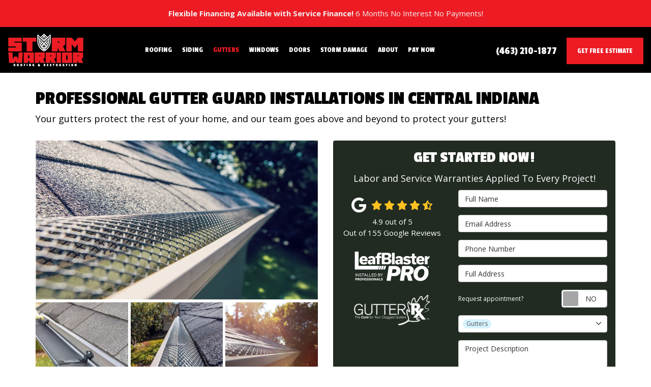

--- FILE ---
content_type: text/html; charset=utf-8
request_url: https://www.stormwarriorroof.com/gutters/gutter-guard/
body_size: 17646
content:
<!DOCTYPE html>
<html lang="en">
<head>
    
<meta charset="utf-8">

<title>Central Indiana Gutter Guard Company | Gutter Replacement</title>
    <meta name="description" content="Storm Warrior Roofing &amp; Restoration is a professional gutter company serving Central Indiana. Connect with our team to learn more and get a free quote.">
    <meta name="keywords" content="Gutter Guards">
<link rel="canonical" href="https://www.stormwarriorroof.com/gutters/gutter-guard/" />

    <meta property="og:title" content="Central Indiana Gutter Guard Company | Gutter Replacement" />
    <meta itemprop="name" content="Central Indiana Gutter Guard Company | Gutter Replacement" />
    <meta property="og:description" content="Storm Warrior Roofing &amp; Restoration is a professional gutter company serving Central Indiana. Connect with our team to learn more and get a free quote." />
    <meta itemprop="description" content="Storm Warrior Roofing &amp; Restoration is a professional gutter company serving Central Indiana. Connect with our team to learn more and get a free quote." />
    <meta property="og:image" content="https://cmsplatform.blob.core.windows.net/wwwstormwarriorroofcom/logos/b4ff0790-acaa-469e-b713-ab2ff335ecff.png" />
    <meta itemprop="image" content="https://cmsplatform.blob.core.windows.net/wwwstormwarriorroofcom/logos/b4ff0790-acaa-469e-b713-ab2ff335ecff.png" />
    <meta property="og:url" content="https://www.stormwarriorroof.com/gutters/gutter-guard/" />
    <meta property="og:type" content="article" />
    <meta property="twitter:card" content="summary" />
    <meta property="twitter:title" content="Central Indiana Gutter Guard Company | Gutter Replacement" />
    <meta property="twitter:description" content="Storm Warrior Roofing &amp; Restoration is a professional gutter company serving Central Indiana. Connect with our team to learn more and get a free quote." />
    <meta property="twitter:image" content="https://cmsplatform.blob.core.windows.net/wwwstormwarriorroofcom/logos/b4ff0790-acaa-469e-b713-ab2ff335ecff.png" />


<meta name="viewport" content="width=device-width, initial-scale=1.0">
<link rel="stylesheet" href="/css/bundle/bundle.ui.default.min.css?v=17.0.39.0" />
<link rel="shortcut icon" href="https://cmsplatform.blob.core.windows.net/wwwstormwarriorroofcom/favicon/favicon.png?v=08.19%20PM">
<link rel="preconnect" href="https://fonts.googleapis.com">
<link rel="preconnect" href="https://fonts.gstatic.com" crossorigin>
<link href="https://fonts.googleapis.com/css2?family=Open+Sans:wght@400;700&family=Passion+One:wght@400;700&display=swap" rel="stylesheet">
<script defer src="https://kit.fontawesome.com/7b3b8fd08c.js" crossorigin="anonymous"></script>
<script defer src="https://kit.fontawesome.com/f060360607.js" crossorigin="anonymous"></script>
<script defer src="/js/bundle/bundle.ui.jquery.min.js?v=17.0.39.0"></script>
<script defer src="/js/bundle/bundle.ui.bootstrap.min.js?v=17.0.39.0"></script>
<script defer src="/js/bundle/bundle.ui.html2canvas.js?v=17.0.39.0"></script>
<script defer src="/js/bundle/bundle.ui.form.js?v=17.0.39.0"></script>
<script defer src="/js/bundle/bundle.ui.styling.min.js?v=17.0.39.0"></script>

<!-- Google tag (gtag.js) -->
<script async src="https://www.googletagmanager.com/gtag/js?id=G-SV504EQLJY"></script>
<script>
  window.dataLayer = window.dataLayer || [];
  function gtag(){dataLayer.push(arguments);}
  gtag('js', new Date());

  gtag('config', 'G-SV504EQLJY');
  gtag('config', 'AW-10999600651');
</script><meta name="google-site-verification" content="ExLx88Aztz2C9axhai0eVXdh8IhKgoOGM4whuBz3JXU" /><meta name="msvalidate.01" content="B87C982CC4DED4B61C7A307CDF0C4105" /><!-- Meta Pixel Code -->
<script>
  !function(f,b,e,v,n,t,s)
  {if(f.fbq)return;n=f.fbq=function(){n.callMethod?
  n.callMethod.apply(n,arguments):n.queue.push(arguments)};
  if(!f._fbq)f._fbq=n;n.push=n;n.loaded=!0;n.version='2.0';
  n.queue=[];t=b.createElement(e);t.async=!0;
  t.src=v;s=b.getElementsByTagName(e)[0];
  s.parentNode.insertBefore(t,s)}(window, document,'script',
  'https://connect.facebook.net/en_US/fbevents.js');
  fbq('init', '844600943362628');
  fbq('track', 'PageView');
</script>
<noscript><img height="1" width="1" style="display:none"
  src="https://www.facebook.com/tr?id=844600943362628&ev=PageView&noscript=1"
/></noscript>
<!-- End Meta Pixel Code --><!-- Meta Pixel Code -->
<script>
!function(f,b,e,v,n,t,s)
{if(f.fbq)return;n=f.fbq=function(){n.callMethod?
n.callMethod.apply(n,arguments):n.queue.push(arguments)};
if(!f._fbq)f._fbq=n;n.push=n;n.loaded=!0;n.version='2.0';
n.queue=[];t=b.createElement(e);t.async=!0;
t.src=v;s=b.getElementsByTagName(e)[0];
s.parentNode.insertBefore(t,s)}(window, document,'script',
'https://connect.facebook.net/en_US/fbevents.js');
fbq('init', '764487573235745');
fbq('track', 'PageView');
</script>
<noscript><img height="1" width="1" style="display:none"
src="https://www.facebook.com/tr?id=764487573235745&ev=PageView&noscript=1"
/></noscript>
<!-- End Meta Pixel Code -->




     
</head>
<body>
    
    <div class="alert  header-alert text-center" style=background:#ed1c24;>
        <p><a href="/offers/service-finance/" alt="Flexible Financing Available with Service Finance! 6 Months No Interest No Payments!"><strong><span style="color: rgb(241, 241, 241);">Flexible Financing Available with Service Finance! </span></strong><span style="color: rgb(241, 241, 241);">6 Months No Interest No Payments!</span></a></p>
    </div>

    
<nav id="header" class="header navbar navbar-main keep-on-screen" role="navigation">
    <div class="container-fluid">
        <meta itemprop="priceRange" content="$$" />
        <meta itemprop="image" content="https://www.stormwarriorroof.com/img/logo.png" />
        <!-- Brand and toggle get grouped for better mobile display -->
        <button type="button" class="navflyout-toggle btn ">
            <span class="sr-only">Toggle navigation</span>
            <i class="fas fa-bars"></i>
        </button>

        <meta itemprop="name" content="Storm Warrior Roof" />
        <a class="navbar-brand" itemprop="url" href="https://www.stormwarriorroof.com/">
            <img class="img-responsive logosize" itemprop="logo" src="https://www.stormwarriorroof.com/img/logo.png" alt="Storm Warrior Roof Logo" />
        </a>

        <div class="navbar-toolbar">
            <span class="navbar-phone-number hidden-xs gads-tracking-number" data-tracking-phone="(463) 210-1877">
                <span class="number">(463) 210-1877</span>
            </span>
            <a href="tel:(463) 210-1877" class="btn btn-white btn-padding btn-call gads-tracking-number-mobile" onclick="trackOutboundLink('Phone Call', 'Organic (Franklin, In - Local)', '(463) 210-1877');">
                <span class="text visible-xs-inline-block">Call</span>
            </a>
			<script>
    (async function () {
        try {
            await Promise.all([
                getPhoneDisplayRuleAsync(),
                getPhoneCallConversionAsync()
            ]);
        } catch (error) {
            console.error('Error in processing:', error);
        }
    })();

    async function getPhoneDisplayRuleAsync() {
        try {
            let phoneDisplayCookie = getCookie("phonedisplaynumber");
            if (phoneDisplayCookie) {
                console.log(phoneDisplayCookie);
                setPhoneDisplayNumber(phoneDisplayCookie);
            }

            const response = await fetch(`/phonedisplayrule/?path=${encodeURIComponent(window.location.pathname)}&query=${encodeURIComponent(window.location.search)}`, {
                headers: {
                    "X-Custom-Referer": ""
                }
            });
            if (!response.ok) {
                throw new Error('Network response was not ok');
            }

            const data = await response.json();

            if (data.phone !== "") {
                let gadsTrackingMobile = document.querySelectorAll('.gads-tracking-number-mobile');

                setPhoneDisplayNumber(data.phone);

                if (gadsTrackingMobile && gadsTrackingMobile.length > 0) {
                    gadsTrackingMobile.forEach((e) => {
                        e.setAttribute('href', 'tel:' + data.phone);
                        e.setAttribute('onclick', `trackOutboundLink(\'Phone Call\', \'${data.source}\', \'${data.phone}\');`);

                        const numberElement = e.querySelector('.number');
                        if (numberElement) {
                            numberElement.innerHTML = data.phone;
                        }
                    })
                }

                if (data.source.includes("PPC")) {
                    saveCookie("phonedisplaynumber", data.phone, null, "/");
                }
            }
        } catch (error) {
            console.error(error);
        }
    }

    async function getPhoneCallConversionAsync() {
        try {
            const response = await fetch(`/phonecall-conversion/?path=${encodeURIComponent(window.location.pathname)}&query=${encodeURIComponent(window.location.search)}`);
            if (!response.ok) {
                throw new Error('Network response was not ok');
            }
            const data = await response.text();
            if (data) {
                let script = document.querySelector('.phonecall-conversion-script')
                if (script) {
                    script.innerHTML = data;
                } else {
                    const parser = new DOMParser();
                    const doc = parser.parseFromString(data, 'text/html');

                    const newScript = document.createElement('script');
                    newScript.type = 'text/javascript';
                    newScript.textContent = doc.querySelector("script").textContent;

                    document.head.append(newScript);
                }
            }
        } catch (error) {
            console.error(error);
        }
    }

    function setPhoneDisplayNumber(number) {
        let gadsTracking = document.querySelectorAll('.gads-tracking-number');
        if (gadsTracking && gadsTracking.length > 0) {
            gadsTracking.forEach((e) => {
                e.setAttribute('data-tracking-phone', number);
                let innerSpan = e.children[0];
                if (innerSpan) {
                    innerSpan.innerText = number;
                }
            })
        }
    }

    function saveCookie(name, value, expires, path) {
        var today = new Date();
        today.setTime(today.getTime());
        if (expires) {
            expires = expires * 1000 * 60 * 60 * 24;
        }
        var expires_date = new Date(today.getTime() + (expires));
        document.cookie = name + '=' + escape(value) + ((expires) ? ';expires=' + expires_date.toUTCString() : '') + ';path=' + path + ';samesite=lax';
    }

    function getCookie(name) {
        var start = document.cookie.indexOf(name + '=');
        var len = start + name.length + 1;
        if ((!start) && (name != document.cookie.substring(0, name.length))) {
            return null;
        }
        if (start == -1) return null;
        var end = document.cookie.indexOf(';', len);
        if (end == -1) end = document.cookie.length;
        return unescape(document.cookie.substring(len, end));
    }
</script>
            
            <a href="#price-quote" class="btn btn-primary btn-padding btn-quote scroll-to">Get Free Estimate</a>
        </div>
        <!-- Collect the nav links and other content for toggling -->
        <div class="navbar-flyout ">
            <button type="button" class="btn mobile-nav-toggle">
                <span class="sr-only">Toggle navigation</span>
                <i class="fal fa-times"></i>
            </button>
            
    <ul class="nav navbar-nav" role="menubar">
            <li class="dropdown  " role="presentation">
                <a href=/roofing/ class="dropdown-toggle aMain" role="button" aria-expanded=false  >Roofing</a>
                    <ul class='dropdown-menu' role='menu'>
                            <li role="presentation"><a href="/roofing/roof-replacement-cost/" role="menuitem"  >Cost of Roof Replacement</a></li>
                            <li role="presentation"><a href="/roofing/repair/" role="menuitem"  >Roofing Repair</a></li>
                            <li role="presentation"><a href="/roofing/replacement/" role="menuitem"  >Roofing Replacement</a></li>
                            <li role="presentation"><a href="/commercial-roofing/" role="menuitem"  >Commercial Roofing</a></li>
                            <li role="presentation"><a href="/roofing/types/" role="menuitem"  >Roofing Options</a></li>
                            <li role="presentation"><a href="/roofing/owens-corning/" role="menuitem"  >Owens Corning </a></li>
                    </ul>
            </li>
            <li class="dropdown  " role="presentation">
                <a href=/siding/ class="dropdown-toggle aMain" role="button" aria-expanded=false  >Siding</a>
                    <ul class='dropdown-menu' role='menu'>
                            <li role="presentation"><a href="/siding/replacement/" role="menuitem"  >Siding Replacement</a></li>
                            <li role="presentation"><a href="/siding/james-hardie/" role="menuitem"  >James Hardie</a></li>
                            <li role="presentation"><a href="/siding/lp-smartside/" role="menuitem"  >LP SmartSide</a></li>
                            <li role="presentation"><a href="/siding/soffit-and-fascia/" role="menuitem"  >Soffit and Fascia</a></li>
                    </ul>
            </li>
            <li class="dropdown  " role="presentation">
                <a href=/gutters/ class="dropdown-toggle aMain" role="button" aria-expanded=false  >Gutters</a>
                    <ul class='dropdown-menu' role='menu'>
                            <li role="presentation"><a href="/gutters/installation/" role="menuitem"  >Gutter Installation</a></li>
                            <li role="presentation"><a href="/gutters/gutter-guard/" role="menuitem"  >Gutter Guard</a></li>
                    </ul>
            </li>
            <li class="dropdown  " role="presentation">
                <a href=/window-replacement/ class="dropdown-toggle aMain" role="button" aria-expanded=false  >Windows</a>
                    <ul class='dropdown-menu' role='menu'>
                            <li role="presentation"><a href="/window-replacement/options/" role="menuitem"  >Window Options</a></li>
                            <li role="presentation"><a href="/window-replacement/skylights/" role="menuitem"  >Skylights</a></li>
                            <li role="presentation"><a href="/window-replacement/sun-tunnels/" role="menuitem"  >Sun Tunnels</a></li>
                    </ul>
            </li>
            <li class="dropdown  " role="presentation">
                <a href=/doors/ class="dropdown-toggle aMain" role="button" aria-expanded=false  >Doors</a>
                    <ul class='dropdown-menu' role='menu'>
                            <li role="presentation"><a href="/doors/entry/" role="menuitem"  >Entry Doors</a></li>
                            <li role="presentation"><a href="/doors/patio/" role="menuitem"  >Patio Doors</a></li>
                    </ul>
            </li>
            <li class="dropdown  " role="presentation">
                <a href=/storm-damage/ class="dropdown-toggle aMain" role="button" aria-expanded=false  >Storm Damage</a>
                    <ul class='dropdown-menu' role='menu'>
                            <li role="presentation"><a href="/storm-damage/roof-inspections/" role="menuitem"  >Roofing Inspections</a></li>
                            <li role="presentation"><a href="/storm-damage/wind-damage/" role="menuitem"  >Wind Damage</a></li>
                            <li role="presentation"><a href="/storm-damage/hail-damage/" role="menuitem"  >Hail Damage</a></li>
                    </ul>
            </li>
            <li class="dropdown  " role="presentation">
                <a href=/about-us/ class="dropdown-toggle aMain" role="button" aria-expanded=false  >About</a>
                    <ul class='dropdown-menu' role='menu'>
                            <li role="presentation"><a href="/past-projects/?map=true" role="menuitem"  >Past Projects</a></li>
                            <li role="presentation"><a href="/blog/" role="menuitem"  >Blog</a></li>
                            <li role="presentation"><a href="/our-team/" role="menuitem"  >Meet The Team</a></li>
                            <li role="presentation"><a href="/referral/" role="menuitem"  >Referral Program</a></li>
                            <li role="presentation"><a href="/gallery/" role="menuitem"  >Gallery</a></li>
                            <li role="presentation"><a href="/faq/" role="menuitem"  >FAQs</a></li>
                            <li role="presentation"><a href="/offers/service-finance/" role="menuitem"  >Financing</a></li>
                            <li role="presentation"><a href="/reviews/" role="menuitem"  >Reviews</a></li>
                            <li role="presentation"><a href="/service-areas/" role="menuitem"  >Service Areas</a></li>
                            <li role="presentation"><a href="/offers/" role="menuitem"  >Offers</a></li>
                            <li role="presentation"><a href="/offers/warranty/" role="menuitem"  >Warranty</a></li>
                            <li role="presentation"><a href="/contact-us/" role="menuitem"  >Contact</a></li>
                    </ul>
            </li>
            <li class="  " role="presentation">
                <a href=https://www.clover.com/pay-widgets/e1199ea2-d95f-4cd2-9a66-7208122bb48a class=" aMain" role="button"   >Pay Now</a>
            </li>
            <li class=" hidden-md hidden-lg " role="presentation">
                <a href=/offers/ class=" aMain" role="button"   >Offers</a>
            </li>
            <li class=" hidden-md hidden-lg " role="presentation">
                <a href=/reviews/ class=" aMain" role="button"   >Reviews</a>
            </li>
            <li class=" hidden-md hidden-lg " role="presentation">
                <a href=/past-projects/ class=" aMain" role="button"   >Past Projects</a>
            </li>
    </ul>

        </div>
        <!-- /.navbar-collapse -->
    </div>
    <!-- /.container -->
</nav>

<a href="#price-quote" class="btn btn-primary btn-quote-ft-mobile scroll-to showme">Get Free Estimate</a>

    <div class="container">
        <div class="page-header">
            

                <div class="h1">Professional Gutter Guard Installations in Central Indiana</div>
                    <div class="lead">Your gutters protect the rest of your home, and our team goes above and beyond to protect your gutters!</div>

        </div>
    </div>

    <div class="container container-page">
        <div class="row">
            <div class="col-md-6 format-page">
                

    <div class="page-gallery">
        <div class="row mb-2">
                <div class="col-xs-12">
                    <div class="page-gallery-thumbnail page-gallery-hero">
            <a href="https://cmsplatform.blob.core.windows.net/wwwstormwarriorroofcom/gallery/original/98858176-dc61-4b2f-8a70-cefdc6c6cc34.jpg" data-bsgallery="Gutter Guards" data-galleryid="779183847190203" data-itemid="779183847190203-779183845759498" data-description="" data-gallerytype="image" data-thumb-src="https://cmsplatform.blob.core.windows.net/wwwstormwarriorroofcom/gallery/thumbs/98858176-dc61-4b2f-8a70-cefdc6c6cc34.jpg" data-backdrop="static">
                <img class="lazyload" src="/img/ph-rectangle.png" data-src="https://cmsplatform.blob.core.windows.net/wwwstormwarriorroofcom/gallery/medium/98858176-dc61-4b2f-8a70-cefdc6c6cc34.jpg" alt="Gutter Guards Photo 1" />
                <div class="label-overlay">
                </div>
            </a>
                    </div>
                </div>
            

    <div class="col-xs-4">
        <div class="page-gallery-thumbnail">
            <a href="https://cmsplatform.blob.core.windows.net/wwwstormwarriorroofcom/gallery/original/49e87311-0683-4212-84ff-2f44bb74c4ee.jpg" data-bsgallery="Gutter Guards" data-galleryid="779183847190203" data-itemid="779183847190203-779183845759437" data-description="" data-gallerytype="image" data-thumb-src="https://cmsplatform.blob.core.windows.net/wwwstormwarriorroofcom/gallery/thumbs/49e87311-0683-4212-84ff-2f44bb74c4ee.jpg" data-backdrop="static">
                <img class="lazyload" src="/img/ph-rectangle.png" data-src="https://cmsplatform.blob.core.windows.net/wwwstormwarriorroofcom/gallery/thumbs/49e87311-0683-4212-84ff-2f44bb74c4ee.jpg" alt="Gutter Guards Photo 2" />
                
                <div class="label-overlay">
                </div>
            </a>
        </div>
    </div>
    <div class="col-xs-4">
        <div class="page-gallery-thumbnail">
            <a href="https://cmsplatform.blob.core.windows.net/wwwstormwarriorroofcom/gallery/original/df01cad0-9927-4316-b1d3-f91e6b866692.jpg" data-bsgallery="Gutter Guards" data-galleryid="779183847190203" data-itemid="779183847190203-779183845759416" data-description="" data-gallerytype="image" data-thumb-src="https://cmsplatform.blob.core.windows.net/wwwstormwarriorroofcom/gallery/thumbs/df01cad0-9927-4316-b1d3-f91e6b866692.jpg" data-backdrop="static">
                <img class="lazyload" src="/img/ph-rectangle.png" data-src="https://cmsplatform.blob.core.windows.net/wwwstormwarriorroofcom/gallery/thumbs/df01cad0-9927-4316-b1d3-f91e6b866692.jpg" alt="Gutter Guards Photo 3" />
                
                <div class="label-overlay">
                </div>
            </a>
        </div>
    </div>
    <div class="col-xs-4">
        <div class="page-gallery-thumbnail">
            <a href="https://cmsplatform.blob.core.windows.net/wwwstormwarriorroofcom/gallery/original/c0e3c5fe-c995-481f-ba09-0bdf2d063131.jpg" data-bsgallery="Gutter Guards" data-galleryid="779183847190203" data-itemid="779183847190203-779183845759471" data-description="" data-gallerytype="image" data-thumb-src="https://cmsplatform.blob.core.windows.net/wwwstormwarriorroofcom/gallery/thumbs/c0e3c5fe-c995-481f-ba09-0bdf2d063131.jpg" data-backdrop="static">
                <img class="lazyload" src="/img/ph-rectangle.png" data-src="https://cmsplatform.blob.core.windows.net/wwwstormwarriorroofcom/gallery/thumbs/c0e3c5fe-c995-481f-ba09-0bdf2d063131.jpg" alt="Gutter Guards Photo 4" />
                
                <div class="label-overlay">
                </div>
            </a>
        </div>
    </div>

        </div>
    </div>

<div class="bs-gallery" data-galleryid="779183847190203">
    <div class="modal">
        <div class="modal-dialog">
            <a href="#" data-toggle="collapse" data-target=".modal-dock" aria-expanded="false" aria-controls="modal-dock" class="modal-dock-overlay">
                <span class="sr-only">Enlarge Image</span>
            </a>
            <div class="row modal-row">
                <div class="col-md-9 modal-col modal-col-canvas">
                    <div class="modal-canvas-body">
                        <div class="overlay-label"></div>
                        <a href="#" class="btn btn-close" data-dismiss="modal" aria-hidden="true">
                            <span class="sr-only">Close</span>
                            <i class="fal fa-times" aria-hidden="true"></i>
                        </a>
                        <div class="modal-canvas">
                            <div class="modal-media">
                                <span class="modal-media-helper"></span>
                            </div>
                        </div>
                        <div class="modal-controls">
                            <button type="button" class="btn btn-link btn-prev">
                                <span class="sr-only">Previous Image</span>
                                <i class="fal fa-chevron-left fa-fw"></i>
                            </button>
                            <button type="button" class="btn btn-link btn-thumbnails" data-toggle="collapse" data-target=".modal-dock" aria-expanded="false" aria-controls="modal-dock">
                                <span class="sr-only">All Images</span>
                                <i class="fas fa-th fa-fw"></i>
                            </button>
                            <button type="button" class="btn btn-link btn-next">
                                <span class="sr-only">Next Image</span>
                                <i class="fal fa-chevron-right fa-fw"></i>
                            </button>
                            <span class="media-count"><span class="current-count count">1</span><small class="text-muted count">of</small><span class="total-count count">1</span></span>
                        </div>
                        <div class="modal-dock collapse">
                            <div class="dock-title">
                                <button type="button" class="btn btn-link btn-close" data-toggle="collapse" data-target=".modal-dock" aria-expanded="false" aria-controls="modal-dock">
                                    <span class="sr-only">Close</span>
                                    <i class="fal fa-times" aria-hidden="true"></i>
                                </button>
                                <span class="gallery-label gallery-title ellipsis"></span>
                            </div>
                            <div class="modal-thumbnails">
                            </div>
                        </div>
                    </div>
                    <!-- /.modal-canvas -->
                </div>
                <!-- /.col-md-8 -->

                <div class="col-md-3 modal-col modal-col-content">
                    <div class="modal-content">
                        <span class="gallery-label gallery-title"></span>
                        <a class="original-img-link" href="#" target="_blank">
                            View Original Image
                            <i class="fas fa-external-link mr-2-left"></i>
                        </a>
                        <p class="modal-title"></p>
                        <p class="modal-caption"></p>
                    </div>
                    <div class="bs-gallery-btn-group-share">
                        <p class="gallery-label">Share This</p>
                        <a class="btn btn-link" href="https://www.facebook.com/sharer/sharer.php?u=https%3a%2f%2fwww.stormwarriorroof.com%2fgutters%2fgutter-guard%2f" target="_blank">
                            <span class="sr-only">Facebook</span>
                            <i class="fab fa-facebook-f fa-fw"></i>
                        </a>
                        <a class="btn btn-link" href="https://twitter.com/home?status=Thought%20you%20might%20like%20this https%3a%2f%2fwww.stormwarriorroof.com%2fgutters%2fgutter-guard%2f" target="_blank">
                            <span class="sr-only">Twitter</span>
                            <i class="fa-brands fa-x-twitter fa-fw"></i>
                        </a>
                        <a class="btn btn-link" href="https://www.linkedin.com/shareArticle?mini=true&url=https%3a%2f%2fwww.stormwarriorroof.com%2fgutters%2fgutter-guard%2f" target="_blank">
                            <span class="sr-only">LinkedIn</span>
                            <i class="fab fa-linkedin-in fa-fw"></i>
                        </a>
                        <a class="btn btn-link" href="https://pinterest.com/pin/create/button/?url=https%3a%2f%2fwww.stormwarriorroof.com%2fgutters%2fgutter-guard%2f&media=#MEDIA#" target="_blank">
                            <span class="sr-only">Pinterest</span>
                            <i class="fab fa-pinterest-p fa-fw"></i>
                        </a>
                        <a class="btn btn-link" href="mailto:?subject=Thought%20you%20might%20like%20this%20from Storm%20Warrior%20Roof%20&body=Check%20this%20out%20from Storm%20Warrior%20Roof https%3a%2f%2fwww.stormwarriorroof.com%2fgutters%2fgutter-guard%2f" target="_blank">
                            <span class="sr-only">Email</span>
                            <i class="fas fa-envelope fa-fw"></i>
                        </a>
                    </div>
                    <!-- /.modal-content -->
                </div>
                <!-- /.col-md-4 -->

            </div>
            <!-- /.row -->
        </div>
        <!-- /.modal-dialog -->
    </div>
</div>

<script defer src="/js/bundle/bundle.ui.gallery.min.js?v=17.0.39.0"></script>
                
                

                <h1>Franklin IN Gutter Guard Company</h1>

                <div class="page-content">
                    


<p>				Your gutters play an important role in protecting your roof, siding, and entire home foundation, so it only makes sense that you should protect them, too. 			</p><p> </p><p>				That’s where <a href="/roofing/">Storm Warrior Roofing &amp; Restoration</a> can help. Our team has experience handling all types of gutter projects, including installing gutter leaf guards, so you can keep your home exterior safe and secure throughout the worst of the Central Indiana weather.&nbsp;</p><p> </p><p>				Here’s what you can expect when you trust our experts to handle your local gutter repair or gutter guard installation project.</p><p> </p><h2>				Protect Your Gutter System with Durable and Convenient Gutter Guards			</h2><p> </p><p>				Our gutter guard installers at Storm Warrior offer numerous gutter leaf guard options that you can count on to prevent leaves, pine needles, roof granules, pests, and more from clogging up your system. Our mission is to minimize the need for gutter system maintenance, so you can cross this time-consuming chore off your list—for good!&nbsp;</p><p> </p><p>				So, why should you want gutter guards? Here are just a few reasons:			</p><p> </p><ul><li> <strong>Prevents Exterior Damage</strong>: By keeping your gutter system safe, you’re protecting the rest of your home, too. Our gutter guards make it easy for your gutters to do their job through the toughest storms, so you can have peace of mind all year.				</li><li> <strong>Stops Pests in Their Tracks</strong>: In addition to leaves and debris, small critters like rats, mice, and birds can quickly make your gutters their new home, leading to a greater chance of clogs and exterior damage.&nbsp;</li><li> <strong>Keeps You Safe</strong>: Once you have the <a href="/gutters/installation/">year-round protection of gutter guards</a>, you won’t have to manually clean your gutters. With proper gutter protection installed, there will be no further need to spend time perched on an unsteady ladder to scoop out soggy clumps.&nbsp;</li></ul><p> </p><p> </p><p> </p><h2>				Contact Our Central Indiana Exterior Remodeling Team to Learn More Today			</h2><p> </p><p>				Ready to take your <a href="/gutters/">gutter system</a> to the next level? From sturdy new gutters to durable gutter guards, our experts at Storm Warrior Roofing &amp; Restoration have everything you need for a well-protected home.&nbsp;</p><p> </p><p>				Feel free to give us a call or reach out through our simple online form to get started on your project today.			</p><p> </p>
                </div>

                

                
    <div class="page-nav-btn-group">
        <div class="h2">Explore Options</div>
            <a class="btn btn-page btn-info" href="/gutters/gutter-guard/">Gutter Guards</a>
            <a class="btn btn-page btn-info" href="/gutters/installation/">Gutter Installation</a>
    </div>

            </div>
            <div class="col-md-6 sticky-sidebar">
                    <div id="quote-form" class="quote-form panel panel-quote-form ">
    <div class="panel-body">
        <div class="section-header text-center">
            
<p class="h2">Get Started Now!</p>
    <p class="lead">Labor and Service Warranties Applied To Every Project!</p>

        </div>
        <div class="row">
            <div class="col-sm-7 col-sm-push-5">
                <form id="price-quote" action="/thank-you/quote-thank-you/?ref=pricing" method="post" role="form">
    <div class="form-group">
        <label for="name" class="sr-only">Full Name</label>
        <input id="name" name="name" class="form-control" type="text" placeholder="Full Name" maxlength="50">
    </div>
    <div class="form-group">
        <label for="email" class="sr-only">Email Address</label>
        <input id="email" name="email" class="form-control" type="email" placeholder="Email Address" maxlength="50">
    </div>
    <div class="form-group">
        <label for="phone" class="sr-only">Phone Number</label>
        <input id="phone" name="phone" class="form-control" type="tel" placeholder="Phone Number" maxlength="14">
    </div>
    <div class="form-group">
        <label for="address" class="sr-only">Full Address</label>
        <input id="address" name="address" class="form-control" type="text" placeholder="Full Address" autocomplete="none">
        <input id="g-address1" name="address1" type="hidden" autocomplete="none" />
        <input id="g-address2" name="address2" type="hidden" autocomplete="none" />
        <input id="g-city" name="city" type="hidden" autocomplete="none" />
        <input id="g-neighborhood" name="neighborhood" type="hidden" autocomplete="none" />
        <input id="g-state" name="state" type="hidden" autocomplete="none" />
        <input id="g-zip" name="zip" type="hidden" autocomplete="none" />
        <input id="g-county" name="county" type="hidden" autocomplete="none" />
        <input id="g-country" name="country" type="hidden" autocomplete="none" />
        <input id="g-latitude" name="latitude" type="hidden" autocomplete="none" />
        <input id="g-longitude" name="longitude" type="hidden" autocomplete="none" />
    </div>
        <div class="row form-switch form-group">
    <div class="col-xs-7 label-text">
        <p>Request appointment?</p>
    </div>
    <div class="col-xs-5">
        <div class="onoffswitch">
            <button class="onoffswitch-toggle collapsed" type="button">
                <span class="onoffswitch-inner"></span>
                <span class="onoffswitch-switch"></span>
                <span class="sr-only">Request appointment?</span>
            </button>
        </div>
    </div>
</div>
<div id="collapse-app-set" class="collapse" aria-expanded="false">
    <input type="hidden" id="hardappointment" name="hardappointment" value="true" autocomplete="off" />
        <div id="hard-appointment-section">
            <div class="py-3 text-center"><i class="fad fa-spinner-third fa-spin mr-2"></i>Loading...</div>
        </div>
    <div id="soft-appointment-section" class="d-none">
        <div class="row">
            <div class="col-md-6">
                <div class="form-group">
                    <label for="apptdateraw" class="sr-only">What day works best for you?</label>
                    <input id="apptdateraw" name="apptdateraw" class="input datepicker form-control select-date" data-date-format="mm/dd/yy" type="text" placeholder="Date"
                           data-action-field="apptdateraw" data-time-field="appttime">
                </div>
            </div>
            <div class="col-md-6">
                <div class="form-group">
                    <label for="appttime" class="sr-only">What time works best for you?</label>
                    <select id="appttime" name="appttime" class="form-control">
                        <option value="" selected="selected">Time</option>
                            <option value="Early Morning">Early Morning</option>
                            <option value="Morning">Morning </option>
                            <option value="Noon">Noon</option>
                            <option value="Afternoon">Afternoon</option>
                            <option value="Early Evening">Early Evening</option>
                            <option value="Evening">Evening</option>
                    </select>
                </div>
            </div>
        </div>
    </div>
</div>

            <div class="form-group">
    <label for="service" class="sr-only">Project Type</label>
        <div class="dropdown">
            <button id="btn-services-dropdown" name="service" class="btn btn-block btn-white dropdown-toggle btn-dropdown-services" data-toggle="dropdown" type="button">
                <div>Project Type</div>
            </button>
            <div class="dropdown-menu services-dropdown-menu" aria-labelledby="btn-services-dropdown">
<div class='check-item'><input id='selected-service-Roofing' class='hidden-input form-selected-service' type='checkbox' value='Roofing' ><label for='selected-service-Roofing'>Roofing</label></div><div class='check-item'><input id='selected-service-Gutters' class='hidden-input form-selected-service' type='checkbox' value='Gutters' checked='checked'><label for='selected-service-Gutters'>Gutters</label></div><div class='check-item'><input id='selected-service-Doors' class='hidden-input form-selected-service' type='checkbox' value='Doors' ><label for='selected-service-Doors'>Doors</label></div><div class='check-item'><input id='selected-service-Windows' class='hidden-input form-selected-service' type='checkbox' value='Windows' ><label for='selected-service-Windows'>Windows</label></div><div class='check-item'><input id='selected-service-Siding' class='hidden-input form-selected-service' type='checkbox' value='Siding' ><label for='selected-service-Siding'>Siding</label></div>            </div>
        </div>
</div>

    <div class="form-group">
        <label for="details" class="sr-only">Project Description</label>
        <textarea id="details" name="details" class="form-control" placeholder="Project Description" rows="2" maxlength="3000"></textarea>
    </div>

    

    
    <input type="hidden" name="offername" value="" />
    <input type="hidden" name="setappointment" value="false" autocomplete="off">
    <input id="price-quote-type" name="type" type="hidden" value="Quote">
    <input id="quoteToken" name="quoteToken" type="hidden" value="" />
    <input type="hidden" name="form" value="remodeler" />
    <label for="check" hidden>Check</label>
    <input id="check" name="spamCheck" class="covered" value="" />
    <button id="price-quote-submit" class="btn btn-lg btn-block btn-primary btn-padding submit-form" type="button">
        Get Free Estimate
    </button>
    
    <div class="mt-2 small hp-disclaimer-message form-group checkbox">
        <label for="agree">
                <input type="checkbox" id="agree" name="agree" value="true">

            By checking this box, I authorize Storm Warrior Roof to send me marketing calls and text messages at the number provided above, including by using an autodialer or a prerecorded message. I understand that I am not required to give this authorization as a condition of doing business with Storm Warrior Roof. By checking this box, I am also agreeing to Storm Warrior Roof's <a target="_blank" rel="noopener" href="/terms/" class="disabled">Terms of Use</a> and <a target="_blank" rel="noopener" href="/privacy-policy/" class="disabled">Privacy Policy</a>.
            <input type="hidden" id="consentmessage" name="consentmessage" value="By checking this box, I authorize Storm Warrior Roof to send me marketing calls and text messages at the number provided above, including by using an autodialer or a prerecorded message. I understand that I am not required to give this authorization as a condition of doing business with Storm Warrior Roof. By checking this box, I am also agreeing to Storm Warrior Roof&#x27;s &lt;a target=&quot;_blank&quot; rel=&quot;noopener&quot; href=&quot;/terms/&quot; class=&quot;disabled&quot;&gt;Terms of Use&lt;/a&gt; and &lt;a target=&quot;_blank&quot; rel=&quot;noopener&quot; href=&quot;/privacy-policy/&quot; class=&quot;disabled&quot;&gt;Privacy Policy&lt;/a&gt;." />
        </label>
    </div>

</form>
            </div>
            <!-- /col -->
            <div class="col-sm-5 col-sm-pull-7 credibility text-center">
                <div class="item">
                    <div class="aggregate-reviews">
    <div class="aggregate-reviews">
</div>
</div>
                </div>
                    <div class="item">
        <img class="img-responsive hvr-float" src="/img/page/brand-leaf-blaster-pro.png" alt="Leaf Blaster Pro">
    </div>
    <div class="item">
        <img class="img-responsive hvr-float" src="/img/page/brand-gutterrx.png" alt="Gutter RX">
    </div>

            </div>
            <!-- /col -->
        </div>
        <!-- /row -->
    </div>
</div>
<!-- /.quote-form -->

<script defer src="/js/bundle/bundle.ui.quote.min.js?v=17.0.39.0"></script>
                
            <div class="offer-panel text-center">
                <div class="panel panel-default">
                    <div class="panel-hero">
                        <a href="/offers/service-finance/" >
                            <img class="img-responsive lazyload" src="/img/ph-rectangle.png" data-src="https://cmsplatform.blob.core.windows.net/wwwstormwarriorroofcom/offers/images/medium/8b39dd76-fe56-4051-bfec-5cee75f456ad.png" alt="Financing Plans">
                        </a>
                    </div>
                    <div class="panel-body">
                        <a href="/offers/service-finance/" >
                            <p class="offer-title h3">6 Month No Interest Payments</p>
                        </a>
                        <p >Any exterior remodel can be affordable with our flexible lending options.</p>
                        <p>
                            <a href="#" class="share-offer" data-toggle="modal" data-target="#offer-c1d1bbfc-e724-49ab-8f4d-12ef15dae238" data-backdrop="static">Share</a>
                        </p>
                    </div>
                    <div class="panel-footer">
                        <a class="btn btn-info btn-padding btn-block" href="/offers/service-finance/" >Learn More</a>
                    </div>
                </div>
            </div>
            
    <div id="offer-c1d1bbfc-e724-49ab-8f4d-12ef15dae238" class="modal fade modal-share text-center share-c1d1bbfc-e724-49ab-8f4d-12ef15dae238">
        <div class="modal-dialog">
            <div class="modal-content">
                <div class="modal-header">
                    <p class="modal-title">6 Month No Interest Payments</p>
                </div>
                <div class="modal-body">
                    <span class="modal-label">Share</span>
                    <div class="btn-group-social-media">
                        <a class="btn btn-facebook" href="https://www.facebook.com/sharer/sharer.php?u=http%3a%2f%2fwww.stormwarriorroof.com%2foffers%2fservice-finance%2f" target="_blank">
                            <span class="sr-only">Share on Facebook</span>
                            <i class="fab fa-facebook-f fa-fw"></i>
                        </a>
                        <a class="btn btn-twitter" href="https://twitter.com/home?status=Thought%20you%20might%20like%20this http%3a%2f%2fwww.stormwarriorroof.com%2foffers%2fservice-finance%2f" target="_blank">
                            <span class="sr-only">Share on Twitter</span>
                            <i class="fa-brands fa-x-twitter fa-fw"></i>
                        </a>
                        <a class="btn btn-linkedin" href="https://www.linkedin.com/shareArticle?mini=true&url=http%3a%2f%2fwww.stormwarriorroof.com%2foffers%2fservice-finance%2f" target="_blank">
                            <span class="sr-only">Share on LinkedIn</span>
                            <i class="fab fa-linkedin-in fa-fw"></i>
                        </a>
                        <a class="btn btn-pinterest" href="https://pinterest.com/pin/create/button/?url=http%3a%2f%2fwww.stormwarriorroof.com%2foffers%2fservice-finance%2f&media=https%3a%2f%2fcmsplatform.blob.core.windows.net%2fwwwstormwarriorroofcom%2foffers%2fimages%2flarge%2f8b39dd76-fe56-4051-bfec-5cee75f456ad.png&description=6 Month No Interest Payments" target="_blank">
                            <span class="sr-only">Share on Pinterest</span>
                            <i class="fab fa-pinterest-p fa-fw"></i>
                        </a>
                        <a class="btn btn-warning" href="mailto:?subject=Thought%20you%20might%20like%20this%20from Storm%20Warrior%20Roof%20&body=Check%20this%20out%20from Storm%20Warrior%20Roof 6 Month No Interest Payments http%3a%2f%2fwww.stormwarriorroof.com%2foffers%2fservice-finance%2f" target="_blank">
                            <span class="sr-only">Share via Email</span>
                            <i class="fas fa-envelope fa-fw"></i>
                        </a>
                    </div>
                </div>
                <div class="modal-footer">
                    <button type="button" class="btn btn-outline btn-modal-share-close" data-dismiss="modal">Close</button>
                </div>
            </div>
            <!-- /.modal-content -->
        </div>
        <!-- /.modal-dialog -->
    </div>


                
   <div class="panel panel-default panel-latest-review">
       <div class="panel-body p-4">
            <div>
                <div class="rating" title="5 Stars">
                    <span class='fas fa-star fa-lg'></span> <span class='fas fa-star fa-lg'></span> <span class='fas fa-star fa-lg'></span> <span class='fas fa-star fa-lg'></span> <span class='fas fa-star fa-lg'></span> 
                </div>
                <p class="small">
                    <span class="review-author bold">
                        Tijuana G.
                    </span>
                    <time class="review-date">
                        <span class="text-muted">3 years ago</span>
                    </time>
                </p>
            </div>

            <p class="h3 mt-0 mb-1">Price fit budget</p>
            <p class="review-body">I called early am and they showed up mid afternoon.. Very polite and actually took time to explain what and why I needed done..Then the quote was under my budget..was able to get a new window too ...Very satisfied customer..Thank you so much</p>
            <p class="link-reviews"><a href="/reviews/">Read all reviews</a></p>
        </div>

    </div>

                
        <div class="company-blog panel panel-default">
            <div class="panel-body p-4">
                <article>
                    <div class="mb-2">
                        <header class="post-header h3 my-0">
                            <a href="/blog/p.221011000/central-indiana-remodeling-services/">Central Indiana Remodeling Services</a>
                        </header>
                    </div>
                    <p class="post-entry">Storm Warrior Roofing and Restoration There are a lot of remodeling companies in the Central Indiana area. We are proud to know that customers choose Storm Warrior Roofing over...</p>
                    <a href="/blog/p.221011000/central-indiana-remodeling-services/" class="post-continue">Continue Reading<i class="far fa-chevron-right ml-2"></i></a>
                </article>
            </div>
        </div>

                        <div class="panel panel-default panel-faq">
            <div class="panel-body p-4">
                <p class="h4 mt-0 mb-1">Do you install seamless gutters?</p>
                <p>Yes. We offer seamless aluminum gutters that reduce leaks and are custom-fit for your home. They’re durable, low-maintenance, and available in multiple colors.<br></p>
                <a class="btn btn-info" href="/faq/">Read More FAQs</a>
            </div>
        </div>

                
            </div>
        </div>
    </div>

    


            <div class="breadcrumbs">
                <div class="container">
                    <ol class="breadcrumb" itemscope itemtype="http://schema.org/BreadcrumbList">
                        <li itemprop="itemListElement" itemscope itemtype="http://schema.org/ListItem">
                            <a itemprop="item" href="/">
                                <span class="hidden-lg">
                                    <i class="fas fa-home"></i>
                                </span>
                                <span class="visible-lg" itemprop="name">Home</span>
                            </a>
                            <meta itemprop="position" content="1" />
                        </li>
                                <li itemprop="itemListElement" itemscope itemtype="http://schema.org/ListItem">
                                    <a itemprop="item" href="/gutters/">
                                        <span itemprop="name">Gutters</span>
                                    </a>
                                    <meta itemprop="position" content="2" />
                                </li>
                                <li itemprop="itemListElement" itemscope itemtype="http://schema.org/ListItem">
                                    <a itemprop="item" href="/gutters/gutter-guard/">
                                        <span itemprop="name">Gutter Guard</span>
                                    </a>
                                    <meta itemprop="position" content="2" />
                                </li>
                    </ol>
                </div>
            </div>


<footer class="footer ">
    <div class="container">
        <div class="row">
            <div class="col-md-3">
                <div class="footer-about-info">
                    <a href="/"><img class="img-responsive logo-footer lazyload" src="/img/ph-square.png" data-src="/img/logo.png" width="250" height="80" alt="Storm Warrior Roof"></a>
                    <div>190 Commerce Dr. Ste. 6 </div>
                    <div>
                        Franklin, Indiana 46131
                    </div>


(463) 210-1877                </div>
                <div>
                    
                </div>
                <div class="btn-group-social-media">
                        <a class="btn btn-circle btn-facebook" href="https://www.facebook.com/people/Storm-Warrior-Roofing-and-Restoration/100064764554966/" target="_blank">
                            <span class="sr-only">Like us on Facebook</span>
                            <i class="fab fa-facebook-f fa-fw" aria-label="Like Us On Facebook"></i>
                        </a>
                        <a class="btn btn-circle btn-google" href="https://www.google.com/maps/place/Storm&#x2B;Warrior&#x2B;Roofing&#x2B;and&#x2B;Restoration/@39.5078171,-86.0690345,17z/data=!3m1!4b1!4m6!3m5!1s0x886b679daba60853:0x165eb36d30d4b50e!8m2!3d39.507813!4d-86.0664596!16s%2Fg%2F11r3qdmhvv?entry=ttu&amp;g_ep=EgoyMDI1MDkxNS4wIKXMDSoASAFQAw%3D%3D" target="_blank">
                            <span class="sr-only">Review us on Google</span>
                            <i class="fab fa-google fa-fw" aria-label="Review Us On Google"></i>
                        </a>
                </div>
                <!-- /schema -->
            </div>
            <!-- /location -->

            <div class="col-md-9">
                <div class="row">
                    
        <div class="col-md-3">
            <p class="footer-heading">
Help            </p>
            <ul class="list-unstyled">
                    <li class=""><a href="/contact-us/"  >Contact</a></li>
                    <li class=""><a href="/offers/warranty"  >Warranty</a></li>
                    <li class=""><a href="/offers/enhancify-financing"  >Financing</a></li>
                    <li class=""><a href="/customer-service/"  >Customer Service</a></li>
            </ul>
        </div>
        <div class="col-md-3">
            <p class="footer-heading">
Products            </p>
            <ul class="list-unstyled">
                    <li class=""><a href="/roofing/"  >Roofing</a></li>
                    <li class=""><a href="/commercial-roofing/"  >Commercial</a></li>
                    <li class=""><a href="/gutters/"  >Gutters</a></li>
                    <li class=""><a href="/window-replacement/"  >Windows</a></li>
                    <li class=""><a href="/siding/"  >Siding</a></li>
                    <li class=""><a href="/doors/"  >Doors</a></li>
                    <li class=""><a href="/storm-damage/"  >Storm Damage</a></li>
            </ul>
        </div>
        <div class="col-md-3">
            <p class="footer-heading">
Service Areas            </p>
            <ul class="list-unstyled">
                    <li class=""><a href="/avon-in/"  >Avon, IN</a></li>
                    <li class=""><a href="/bloomington-in/"  >Bloomington, IN</a></li>
                    <li class=""><a href="/brownsburg-in/"  >Brownsburg, IN</a></li>
                    <li class=""><a href="/columbus-in/"  >Columbus, IN</a></li>
                    <li class=""><a href="/franklin-in/"  >Franklin, IN</a></li>
                    <li class=""><a href="/greenfield-in/"  >Greenfield, IN</a></li>
                    <li class=""><a href="/service-areas/"  >View All</a></li>
            </ul>
        </div>
        <div class="col-md-3">
            <p class="footer-heading">
Company            </p>
            <ul class="list-unstyled">
                    <li class=""><a href="/about-us/"  >About</a></li>
                    <li class=""><a href="/blog/"  >Blog</a></li>
                    <li class=""><a href="/offers/"  >Offers</a></li>
                    <li class=""><a href="/reviews/"  >Reviews</a></li>
                    <li class=""><a href="/careers/"  >Careers</a></li>
                    <li class=""><a href="/past-projects/?map=true"  >Past Projects</a></li>
                    <li class="hidden-md hidden-lg"><a href="/contact-us/"  >Contact Us</a></li>
                    <li class="hidden-md hidden-lg"><a href="/gallery/"  >Gallery</a></li>
            </ul>
        </div>

                </div>
            </div>

        </div>
        <!-- /.row -->
    </div>
    <!-- /.container -->
</footer>
<!-- /footer -->

<div class="copyright">
    <div class="container text-center">
        <div class="mb-3">
            <div class="aggregate-reviews">
    <div class="aggregate-reviews">
</div>
</div>
        </div>
        <div>
            <small class="copyright-links">
                <a href="/privacy-policy/">Privacy Policy</a>  <span class="middot">·</span> <a href="/site-map/">Site Map</a>
            </small>
            <div class="copyright-text">
                <small>
                    &copy; 2013 - 2025 Storm Warrior Roof
                </small>
            </div>
        </div>
    </div>
</div>
<!-- /copyright -->
<div class="modal fade" id="modal-video" tabindex="-1" role="dialog">
    <div class="modal-dialog modal-lg" role="document">
        <div class="modal-content">
            <div class="modal-header">
                <button type="button" class="close" data-dismiss="modal" aria-label="Close"><span aria-hidden="true">&times;</span></button>
                <div class="modal-title"></div>
            </div>
            <div class="embed-responsive embed-responsive-16by9">
                <iframe frameborder="0" allow="autoplay; encrypted-media;" allowfullscreen></iframe>
            </div>
        </div>
    </div>
</div>
<input name="__RequestVerificationToken" type="hidden" value="CfDJ8MiYaibEfDxJgYNNYJ-UoUU7pOb51ta0RuCMsohqaVnUdMP8qdUjGP_fmWXtPQp_jm9AVgakQsDSKTA5yhs3EKgv9i5MoCE0233HtS3u24Ph6LcaKT5sG3i49Prdiwrg0XqUEZtWJTZSYk75POUvSqM" />
        <div class="modal fade vertical-align-modal" id="myModal" intenttype="Offer Intent" tabindex="-1" role="dialog" aria-labelledby="myModalLabel" data-backdrop="static">
                <div class="exit-intent-dialog hide-on-mobile">
    <div class="exit-intent-content" style="background-color: #ffffff;">
        <div class="exit-intent-header">
            <button type="button" class="btn btn-block btn-intent-close intent-output intent-button-close-offer" data-key="download-closetext" data-dismiss="modal" aria-label="Close">
                <svg xmlns="http://www.w3.org/2000/svg" width="28" height="28" fill="#999" class="bi bi-x-circle" viewBox="0 0 16 16">
                    <path d="M8 15A7 7 0 1 1 8 1a7 7 0 0 1 0 14zm0 1A8 8 0 1 0 8 0a8 8 0 0 0 0 16z" />
                    <path d="M4.646 4.646a.5.5 0 0 1 .708 0L8 7.293l2.646-2.647a.5.5 0 0 1 .708.708L8.707 8l2.647 2.646a.5.5 0 0 1-.708.708L8 8.707l-2.646 2.647a.5.5 0 0 1-.708-.708L7.293 8 4.646 5.354a.5.5 0 0 1 0-.708z" />
                </svg>
            </button>
                <img id="file-upload-input-offer-intent-logo-thumbnail" style="max-width:270px;" data-filename="https://cmsplatform.blob.core.windows.net/wwwstormwarriorroofcom/exit-intent/logo/42ffad91-7fd3-484a-878a-11f04e2726cd.jpg" src=/img/ph-rectangle.png class="exit-intent-logo" alt="Storm Warrior Roof" />
            <div class="exit-intent-cta-heading intent-output" id="myModalLabel" data-key="offer-heading" style="color: #274e13; font-size: 24px; font-weight: bold; ">
                WAIT! BEFORE YOU GO...
            </div>
        </div>
        <div class="exit-intent-body">
                <img id="file-upload-input-offer-intent-image-thumbnail"  data-filename="https://cmsplatform.blob.core.windows.net/wwwstormwarriorroofcom/exit-intent/image/3d64b558-2287-4d14-98a5-2f3a1ad0ef61.png" src=/img/ph-rectangle.png class="exit-intent-img img-responsive" alt="WAIT! BEFORE YOU GO..." />

            <div class="exit-intent-title intent-output" data-key="offer-title" style="color: #274e13;">
                FINANCING OPTIONS AVAILABLE
            </div>
            <p class="exit-intent-description intent-output" data-key="offer-description" style="color: #274e13;">
                Finance your next home project - 6 Months No Interest No Payments!
            </p>
            

        </div>
        <div class="exit-intent-footer">

            <button type="button" class="btn btn-padding btn-block btn-intent-primary intent-output" data-key="offer-buttontext" onclick="location.href=&#x27;/offers/service-finance/&#x27;" style="background-color: #274e13; color: #ffffff; font-size: 14px; font-weight: bold; ">
                Learn About Financing...
            </button>
            <button type="button" class="btn btn-block btn-intent-close intent-output" data-key="offer-closetext" style="color: #274e13;" data-dismiss="modal" aria-label="Close">
                Maybe Another Time...
            </button>
        </div>
        <input type="hidden" name="form" value="offerintent" />
    </div><!-- /.modal-content -->
</div><!-- /.exit-intent-dialog -->
    </div>
    <script defer src="/js/bundle/bundle.ui.exit-intent.min.js?v=17.0.39.0"></script>

    
<script defer src="/js/bundle/bundle.ui.seo.min.js?v=17.0.39.0"></script>
<script defer src="/js/bundle/bundle.ui.customizations.min.js?v=17.0.39.0"></script>


<script type="application/ld+json">
{
    "@context": "http://schema.org",
    "@type": "LocalBusiness",

    "address": [{"@type": "PostalAddress","addresslocality": "Franklin","addressRegion": "Indiana","streetAddress": "190 Commerce Dr. Ste. 6","telephone": "(463) 210-1877"}],
    "aggregateRating": {
        "@type": "AggregateRating",
        "ratingValue": "5",
        "reviewCount": "11"
    },
    "name": "Storm Warrior Roof",
    "priceRange": "$$",
    "image": "https://cmsplatform.blob.core.windows.net/wwwstormwarriorroofcom/logos/b4ff0790-acaa-469e-b713-ab2ff335ecff.png",
        "logo": "https://cmsplatform.blob.core.windows.net/wwwstormwarriorroofcom/logos/b4ff0790-acaa-469e-b713-ab2ff335ecff.png",
    "url": "https://www.stormwarriorroof.com/"
}
</script>

<script type="application/ld+json">
{
    "@context":"http://schema.org",
    "@type":"Product",
  	"name":"Storm Warrior Roof",
  	"description":"Storm Warrior Roofing \u0026 Restoration is a Central Indiana exterior remodeling company locals can trust. Get a quote for siding, roofing, storm damage repair, and more.",
  	"image":"https://www.stormwarriorroof.com/img/logo.png",
    "logo": "https://www.stormwarriorroof.com/img/logo.png",
    "url": "https://www.stormwarriorroof.com/",
  	"itemCondition":"https://schema.org/NewCondition",
  	"brand":{
        "@type":"Brand",
	    "name":"Storm Warrior Roof"
    },
    "aggregateRating":{
        "@type": "AggregateRating",
        "itemReviewed":{
            "@type": "Thing",
            "name": "Storm Warrior Roof"
        },
        "worstRating":"1",
        "bestRating":"5",
        "ratingValue":"5",
        "ratingCount":"11"
    }
        

,"review" : [    
    {"@type": "Review","author": {"@type": "Person", "name": "Tijuana Greens"},"datePublished": "10/27/2022 7:51:53 PM","description": "","name": "Price fit budget","reviewRating": {"@type": "Rating","bestRating": "5","ratingValue": "5", "worstRating": "1"}}
]
        

,"offers": [
    {"@type": "Offer","image": "https://cmsplatform.blob.core.windows.net/wwwstormwarriorroofcom/offers/images/medium/8b39dd76-fe56-4051-bfec-5cee75f456ad.png","description": "Any exterior remodel can be affordable with our flexible lending options.","price": "0","availability": "InStock","priceCurrency": "USD","priceValidUntil": "","url": "https://www.stormwarriorroof.com/offers/service-finance/","itemOffered":{"@type": "Thing","name": "Get Started"}}
]

    }
</script>


    
    <input name="__RequestVerificationToken" type="hidden" value="CfDJ8MiYaibEfDxJgYNNYJ-UoUU7pOb51ta0RuCMsohqaVnUdMP8qdUjGP_fmWXtPQp_jm9AVgakQsDSKTA5yhs3EKgv9i5MoCE0233HtS3u24Ph6LcaKT5sG3i49Prdiwrg0XqUEZtWJTZSYk75POUvSqM" />
</body>
</html>


--- FILE ---
content_type: text/javascript
request_url: https://www.stormwarriorroof.com/js/bundle/bundle.ui.exit-intent.min.js?v=17.0.39.0
body_size: 13279
content:
function saveCookie(n,t,i,r){var u=new Date,f;u.setTime(u.getTime());i&&(i=i*864e5);f=new Date(u.getTime()+i);document.cookie=n+"="+escape(t)+(i?";expires="+f.toUTCString():"")+";path="+r+";samesite=lax"}function getCookie(n){var i=document.cookie.indexOf(n+"="),r=i+n.length+1,t;return!i&&n!=document.cookie.substring(0,n.length)?null:i==-1?null:(t=document.cookie.indexOf(";",r),t==-1&&(t=document.cookie.length),unescape(document.cookie.substring(r,t)))}function readCookie(n){var t=RegExp(""+n+"[^;]+").exec(document.cookie);return decodeURIComponent(!t?"":t.toString().replace(/^[^=]+./,""))}function deleteCookie(n){document.cookie=n+"=; expires=Thu, 01 Jan 1970 00:00:01 GMT;"}function queryString(n){if(hu=window.location.search.substring(1),r="",hu!=""){for(gy=hu.split("&"),i=0;i<gy.length;i++)ft=gy[i].split("="),ft[0]==n&&(r=ft[1]);return r}return""}function parseQueryString(n,t){if(r="",n!=""){for(gy=n.split("&"),i=0;i<gy.length;i++)ft=gy[i].split("="),ft[0]==t&&(r=ft[1]);return r}return""}function queryStringMvc(n){var i=new RegExp("\\/"+n+"\\.(.+?)\\/","i"),t=i.exec(window.location.href);return t?t[1]:""}function regExMatch(n,t,i){var r=n.exec(t);return r?r[i]:""}function getFormVal(n){var t=encodeURIComponent($.trim($("#"+n).val()));return t=="undefined"?"":t}function getCurrentUrl(n){if(arguments.length>0&&n)return window.location.pathname;var i=window.location,t=window.location.port;return i.protocol+"//"+i.hostname+(t!=""&&t!="80"&&t!="443"?":"+t:"")+i.pathname}function getCheckVal(n){var t=$("#"+n);return t.is(":checked")?encodeURIComponent(t.val()):""}function getCheckValGroup(n){var t="";return $("input[name='"+n+"']:checked").each(function(){t+=t?","+$(this).val():$(this).val()}),t}function getRadioVal(n){return encodeURIComponent($("input[name='"+n+"']:checked").val())}function disableButton(n,t){var i=$("#"+n);i.attr("data-orig-text",i.html());i.html(t);i.attr("disabled","disabled").addClass("disabled")}function reenableButton(n){var t=$("#"+n);t.html(t.attr("data-orig-text"));t.removeAttr("data-orig-text").removeAttr("disabled").removeClass("disabled")}function getSecToken(){return encodeURIComponent($("input[name=__RequestVerificationToken]").val())}function getSecTokenRaw(){return $("input[name=__RequestVerificationToken]").val()}function serializeSecToken(n){return n==!0?"__RequestVerificationToken="+getSecToken():"&__RequestVerificationToken="+getSecToken()}function handleResponseError(n){isAdmin=window.location.toString().indexOf("/admin")>-1?!0:!1;n.errType?window.location=(isAdmin?"/admin":"")+"/error/?err="+n.errType:n.redirect&&(window.location=n.redirect)}function formObj(){this.onStart=function(){disableButton(this.button,this.disabledText)};this.reenableForm=function(){reenableButton(this.button)};this.clearFields=function(){$("#"+this.button).closest("form").find("input").each(function(){var n=$(this),t;n.val("");n.attr("type")=="password"&&(t=$("#"+n.attr("id")+"-temp"),t.length>0&&(n.hide(),t.show()))})};this.onSuccess=function(){var n=this.resp;return n.errType?window.location=(this.isAdmin?"/admin":"")+"/error/?err="+n.errType:n.redirect?window.location=n.redirect:this.callback(n),n.IsValid?(this.formRedirects||this.reenableForm(),unhideCode(this.button),(!n.Data||n.Data&&!n.Data.overrideReset==!0)&&resetAction(this.button)):this.reenableForm(),!1};this.initForm=function(n){var t=this;$("#"+t.button).click(function(){if(!$(this).is(":visible")&&t.checkButtonVisibility||n&&!confirm(n))return!1;try{return removeFeedback(),t.onStart(),$.ajax({type:"POST",cache:!1,dataType:"json",url:t.service,data:t.data()+serializeSecToken(),timeout:t.timeout,success:function(n){t.resp=n;t.onSuccess()},error:function(){alert("An error occurred");t.reenableForm()}}),!1}catch(i){return t.reenableForm(),!1}})}}function showPopover(n,t,i,r){var u=$("#"+n),f,o,e;i&&!u.is(":visible")&&(u=$("#"+i));r&&!u.is(":visible")&&(u=$("#"+r));f=u.data("popover");f?(f.$tip.find(".content p").html(t),f.$tip.show()):(u.popover({content:t,trigger:"manual"}),u.popover("show"),window.pageYOffset>0&&(o=u.data("popover").$tip,e=parseInt(o.css("top").replace("px","")),e=e-window.pageYOffset,o.css("top",e+"px")))}function showAlert(n,t,i,r){i||(i="alert-error");t||(t="fas fa-times-circle mr-2");r||(r="alert");$("#"+r).after('<div class="alert '+i+'"><i class="'+t+'"><\/i>&nbsp;'+n+"<\/div>");window.location="#"}function showValidationError(n,t,i){var r,u,f;arguments.length===3?(u=$("#"+i+""),n=="service"&&u.find("#btn-services-dropdown").length&&(n="btn-services-dropdown"),r=u.find("#"+n+""),n=="file"&&u.find('[name="file"]').length&&(r=u.find('input[name="file"][type="file"]')),r.length==0&&(r=u.find('[name="'+n+'"]'))):(r=$("#"+n+""),r.length==0&&(r=$('input[name="'+n+'"]')));r.is("input[type=hidden]")&&r.closest(".form-group").length&&(r=r.closest(".form-group").find("input").eq(0));document.location.href.indexOf("/admin/")>-1?(r.closest(".control-group").addClass("error"),t&&(r.after('<span class="help-inline">'+t+"<\/span>"),f=r.closest(".controls"),f.children(".code").hide())):(r.is('input[name="agree"][type=checkbox]')||r.closest(".form-group").addClass("has-error"),(r.is("input")||r.is("select"))&&(r.is("input[type=hidden],input[type=checkbox],input[name=file][type=file]")||r.closest(".form-group").length&&(r.closest(".form-group").addClass("has-feedback"),r.is("input")&&!r.next("span.fa-exclamation-circle.form-control-feedback").length&&r.after("<span class='far fa-exclamation-circle form-control-feedback' aria-hidden='true'><\/span>"))))}function showValidationErrorMessage(n,t,i){var r,u,f;arguments.length===3?(u=$("#"+i+""),n=="service"&&u.find("#btn-services-dropdown").length&&(n="btn-services-dropdown"),r=u.find("#"+n+""),n=="file"&&u.find('[name="file"]').length&&(r=u.find('input[name="file"][type="file"]')),r.length==0&&(r=u.find('[name="'+n+'"]'))):(r=$("#"+n+""),r.length==0&&(r=$('input[name="'+n+'"]')));r.is("input[type=hidden]")&&r.closest(".form-group").length&&(r=r.closest(".form-group").find("input").eq(0));f=r;(r.is("input")||r.is("select")||r.is("button")||r.is("textarea"))&&!r.is("input[type=hidden]")&&r.closest(".form-group").length&&(r.parent().hasClass("input-group")&&r.parent().find(".help-block.help-line").length===0?f=r.parent():r.is('input[name="file"][type="file"]')?f=r.closest(".form-group").children(":last-child"):r.is("input[type=checkbox]")&&r.closest(".hp-disclaimer-message").length&&(r.closest(".hp-disclaimer-message").after('<div class="form-group has-error"><span><\/span><\/div>'),f=r.closest(".hp-disclaimer-message").next().children(":last-child")),f.siblings(".help-block.help-inline").length===0&&f.after('<span class="help-block help-inline">'+t+"<\/span>"))}function scrollToFirstError(){var n=$(".has-error").first(),t;n.length&&(t=$(".navbar").outerHeight()||0,$("html, body").animate({scrollTop:n.offset().top-t},500))}function hideValidationError(n){var t=$("#"+n+"");document.location.href.indexOf("/admin/")>-1&&(t.closest(".control-group").removeClass("error"),t.next(".help-inline").remove(),t.closest(".controls").children(".code").show())}function showValidationErrorField(n){var t=$("#"+n+"");t.addClass("error")}function showUploaderValidationError(n){var t=$(".uploadify-button-text");t.text(n);t.css("color","#B94A48");t.closest(".control-group").addClass("error")}function showEditorValidationError(n,t){t||(t=$(".sun-editor"));t.css("border","1px solid #B94A48");t.closest(".control-group").addClass("error");n&&t.after('<span class="help-inline">'+n+"<\/span>")}function showDateTimeValidationError(n,t){var i=$("#"+n+"");i.length&&(i.css("border","1px solid #B94A48"),i.closest(".control-group").addClass("error"),t&&i.closest(".form-group").append('<span class="help-inline">'+t+"<\/span>"))}function unhideCode(n){$("#"+n).closest("form").find(".code").show()}function resetAction(n){$("#"+n).closest("form").find("input[id$='action']").val("edit")}function removeFeedback(){$(".uploadify-button-text").css("color","#333333");$(".sun-editor").css("border","1px solid #DDDDDD");$(".error").removeClass("error");$(".has-error").removeClass("has-error");$(".has-feedback").removeClass("has-feedback");$(".form-control-feedback").remove();$(".help-inline:not([class*='no-clear'])").remove();$(".help-block:not([class*='no-clear'])").remove();$(".alert:not([class*='no-clear'])").hide()}function getSafeHtml(n){var t=$("#"+n).val();return t=encodeURIComponent(t),t.replace(/%/g,"~")}function convertSafeHtml(n){return n=encodeURIComponent(n),n.replace(/%/g,"~")}function decodeSafeHtml(n){return n=n.replace(/~/g,"%"),decodeURIComponent(n)}function isNumeric(n){return!isNaN(parseFloat(n))&&isFinite(n)}function trim(n,t){while(n.substring(0,1)==t)n=n.substring(1);while(n.substring(n.length-1)==t)n=n.substring(0,n.length-1);return n}function isHTML5UploadEnabled(){return typeof FormData!="undefined"}function initUpload(n,t,i){var r=n?$(n):$(".file-upload");r.length>0&&r.each(function(n,r){function ut(){var n;return $.ajax({type:"POST",cache:!1,dataType:"json","async":!1,url:"/ws/file/upload-token/",data:serializeSecToken(),success:function(t){t.Ok?n=t.token:handleResponseError(t)},error:function(){alert("An error occurred")}}),n}function h(n){if(nt++,p){var t=Math.random().toString(36).substring(2);v.append('<div id="Err_'+t+'" class="alert alert-error" style="margin-bottom: 5px; line-height: 150%">'+n+"<\/div>");setTimeout(function(){v.find("#Err_"+t).fadeOut("fast",function(){$(this).remove()})},5e3)}else alert(n)}var u=$(r),c=u.attr("id"),nt,s,a;c||(c="file-upload-"+n,u.attr("id",c));var ft=u.closest("form"),tt=u.attr("id")+"-queue",v=ft.find(".file-upload-queue").attr("id",tt),p=v.length>0?!0:!1,k=u.attr("id")+"-thumbnail",e=u.attr("id")+"-file",o=$("#"+k).length?$("#"+k):u.parent().find(".file-upload-thumbnail").attr("id",k),it=o.length>0?!0:!1,w=u.attr("data-size-limit"),d=parseInt(u.attr("data-file-limit")),b=u.attr("data-button-class"),y=u.attr("data-button-text"),rt=u.attr("data-uploader-path"),et=u.attr("data-filetype-desc"),g=u.attr("data-filetype-exts"),f=u.attr("data-redirect"),ot=u.attr("data-no-reenable"),l;if(o.length&&o.attr("src")==""&&o.hide(),u.hide(),nt=0,isHTML5UploadEnabled()){s=$(".uploader-btn[for='"+c+"']");s.length===0&&(u.after("<label for='"+c+"' class='uploader-btn "+b+"'>"+y+"<\/label>"),s=$(".uploader-btn[for='"+c+"']"));d>1&&u.attr("multiple","multiple");g&&u.attr("accept",g.replace(/\*/g,"").replace(/\;/g,","));a=function(){var n=!1;return i&&typeof i=="function"&&(n=i(),n||s.removeClass("disabled")),n&&(s.text(y),s.addClass("disabled")),n};function n(){s.text(y);a()||s.removeClass("disabled")}a();u.on("change",function(i){var c,r,p;if(!a()){c=i.target.files;s.addClass("disabled");s.text("Uploading...");r="";u[0].hasAttribute("data-filetype-exts")&&(r=u.attr("data-filetype-exts").replace(/\*/g,"").split(";").filter(n=>n));var b=0,v=0,y=0;$.each(c,function(n,i){var k,d;if(!a()){var f=c[b++],s=new FormData,p=0;r!=="undefined"&&r!==""&&r.length>0&&(k=f.name.toLowerCase().substr(f.name.lastIndexOf(".")),p=$.inArray(k,r));p>=0?w===""||f.size<w*1048576?(d=ut(function(){}),s.append("token",d),s.append("fileId",e),s.append("Filename",f.name),s.append("Filedata",i),y++,$.ajax({url:rt,enctype:"multipart/form-data",type:"POST",data:s,cache:!1,processData:!1,contentType:!1,success:function(n){typeof n.error=="undefined"?(t&&typeof t=="function"?t(u,f,n):(l=f.name,n==="error"?h("An error occurred processing "+f.name):n==="size-error"?h("Incorrect file size(W X H) used."):it?(o.attr("src",u.attr("data-thumbnail-url")+n),o.attr("data-filename",n),o.show()):e&&($("#"+e).attr("data-filename",n),$("#"+e).is("a")&&($("#"+e).attr("href",u.attr("data-thumbnail-url")+n),$("#"+e).show(),$("#"+e+"-delete").show()))),a()):h("An error occurred processing "+f.name);v++},error:function(){h("An error occurred processing "+f.name)}})):alert(f.name+" Exceeds file size limit "+w+" MB."):alert(f.name+" not allowed. Please use following file types: "+r)}});p=setInterval(function(){y===v&&(clearInterval(p),f&&f!==""?(f.indexOf("{lastFile}")>-1&&(f=l?f.replace("{lastFile}",encodeURIComponent(l)):""),window.location=f):n())},1e3);u.val("")}})}else{function n(){u.uploadify("settings","buttonText",y);u.uploadify("settings","buttonClass",b);u.uploadify("disable",!1)}u.uploadify({buttonClass:b,width:190,height:34,buttonText:y,progressData:"percentage",swf:"/js/lib/uploadify.swf",uploader:rt,queueID:p?tt:!1,auto:!0,fileTypeDesc:et,fileTypeExts:g,queueSizeLimit:d,multi:d>1?!0:!1,fileSizeLimit:w+"MB",removeTimeout:1,successTimeout:180,overrideEvents:["onDialogClose"],itemTemplate:p?'<div id="${fileID}" class="alert alert-success" style="margin-bottom: 5px; line-height: 150%"><button type="button" class="close" onclick="$(\'#${instanceID}\').uploadify(\'cancel\', \'${fileID}\')">&#215;<\/button><span class="fileName">${fileName} (${fileSize})<\/span><span class="data"><\/span><\/div>':null,onFallback:function(){h("You need Flash installed to upload files")},onUploadSuccess:function(n,i){t&&typeof t=="function"?t(u,n,i):(l=n.name,i==="error"?h("An error occurred processing "+n.name):it?(o.attr("src",u.attr("data-thumbnail-url")+i),o.attr("data-filename",i),o.show(),u.trigger("uploaded",i)):e&&($("#"+e).data("data-filename",i),u.trigger("uploaded",i)))},onUploadStart:function(){var n=!1,t;i&&typeof i=="function"&&(n=i());n||(t=ut(),u.uploadify("settings","formData",{token:t,fileId:e}),u.uploadify("settings","buttonText","Uploading..."),u.uploadify("settings","buttonClass",b+" disabled"),u.uploadify("disable",!0))},onQueueComplete:function(){ot!="true"&&n();i&&typeof i=="function"&&i()&&u.uploadify("disable",!0)},onDialogClose:function(t){if(t.filesErrored>0&&h(t.errorMsg),p&&f)var i=setInterval(function(){var t=v.find("div[id^='SWFUpload']").length,r=v.find("div[id^='Err_']").length;t==0&&r==0&&(clearInterval(i),f.indexOf("{lastFile}")>-1&&(f=l?f.replace("{lastFile}",encodeURIComponent(l)):""),f!=""&&nt==0?window.location=f:n())},100);return!1},onSWFReady:function(){i&&typeof i=="function"&&i()&&u.uploadify("disable",!0)}})}})}function getCombinedAlert(n){var t="";for(var i in n.ErrFields)t+=(t==""?"* ":"\n* ")+n.ErrFields[i].replace(/^\*/,"");return t}function isIE(){var u,t=-1,n=window.navigator.userAgent,i=n.indexOf("MSIE "),f=n.indexOf("Trident/"),r;return i>0?t=parseInt(n.substring(i+5,n.indexOf(".",i)),10):f>0&&(r=n.indexOf("rv:"),t=parseInt(n.substring(r+3,n.indexOf(".",r)),10)),t>-1?t:u}function googleAutoComplete(n,t,i,r){var e=n.find(t),o,u,f;e.length&&(o=getGoogleMapsAPIKey(),(i===undefined||i===null||i==="")&&(i="address"),(r===undefined||r===null||r==="")&&(r=""),u=n.find('input[name="form"]').val(),u=u?u.trim():null,f=["us","ca"],typeof google=="undefined"||typeof window.google.maps=="undefined"?u!==null&&u!==""&&u!==undefined?$.post("/ws/form-validation-settings/",{formName:u}).done(n=>{n&&n.GoogleCountriesList!=null&&n.GoogleCountriesList.length&&!n.GoogleCountriesList.every(n=>n.toLowerCase()==="all")&&(f=n.GoogleCountriesList),$.getScript("https://maps.googleapis.com/maps/api/js?key="+o+"&libraries=places",function(){initGoogleAutocomplete(e,t,i,r,f)})}):$.getScript("https://maps.googleapis.com/maps/api/js?key="+o+"&libraries=places",function(){initGoogleAutocomplete(e,t,i,r,f)}):u!==null&&u!==""&&u!==undefined?$.post("/ws/form-validation-settings/",{formName:u}).done(n=>{n&&n.GoogleCountriesList!=null&&n.GoogleCountriesList.length&&!n.GoogleCountriesList.every(n=>n.toLowerCase()==="all")&&(f=n.GoogleCountriesList),initGoogleAutocomplete(e,t,i,r,f)}):initGoogleAutocomplete(e,t,i,r,f))}function initGoogleAutocomplete(n,t,i,r,u){var f=new window.google.maps.places.Autocomplete(n.get(0),{types:[i]}),e;f.setComponentRestrictions({country:u});f.addListener("place_changed",function(){var t=f.getPlace();n.val(t.formatted_address);n.attr("data-place-id",t.place_id);populateAddressHiddenFields(t.formatted_address,t.place_id,i,r);n.trigger("google-autocomplete-picked")});e=function(){$(t).attr("autocomplete")==="off"?$(t).attr("autocomplete","none"):setTimeout(e,100)};e();$(window).load(function(){$(t).attr("autocomplete","none")});n.on("focusout",function(){var n=$(this).val(),t=$(this).attr("data-place-id");populateAddressHiddenFields(n,t,i,r)})}function googleAutoCompleteSuggestion(n,t,i,r){var u=n.find(t),f;u.length&&(f=getGoogleMapsAPIKey(),(i===undefined||i===null||i==="")&&(i="address"),(r===undefined||r===null||r==="")&&(r=""),typeof google=="undefined"||typeof window.google.maps=="undefined"?$.getScript("https://maps.googleapis.com/maps/api/js?key="+f+"&libraries=places",function(){initGoogleAutocompleteSuggestion(u,t,i,r)}):initGoogleAutocompleteSuggestion(u,t,i,r))}function initGoogleAutocompleteSuggestion(n,t,i,r){var u=new window.google.maps.places.Autocomplete(n.get(0),{types:[i]}),f;u.setComponentRestrictions({country:["us","ca"]});u.addListener("place_changed",function(){var t=u.getPlace();n.val(t.formatted_address);n.attr("data-place-id",t.place_id);populateAddressHiddenFieldsSuggestion(t.formatted_address,t.place_id,i,r);n.trigger("google-suggestion-picked")});f=function(){$(t).attr("autocomplete")==="off"?$(t).attr("autocomplete","none"):setTimeout(f,100)};f();$(window).load(function(){$(t).attr("autocomplete","none")});n.on("focusout",function(){var n=$(this).val(),t=$(this).attr("data-place-id");populateAddressHiddenFieldsSuggestion(n,t,i,r)})}function parseGoogleAddress(n){var i=n?n.address_components:null,u=n?n.partial_match===!0?!0:!1:!1,t,r;if(this.address1="",this.address2="",this.city="",this.longcity="",this.neighborhood="",this.state="",this.county="",this.township="",this.zip="",this.country="",this.latitude="",this.longitude="",this.formatted_address="",i&&u===!1){for(t=0;t<i.length;t++)r=i[t].types[0],r==="street_number"?this.address1=i[t].short_name:r==="route"?this.address1+=" "+i[t].short_name:r==="locality"?(this.city=i[t].short_name,this.longcity=i[t].long_name):r==="administrative_area_level_1"?this.state=i[t].short_name:r==="administrative_area_level_2"?this.county=i[t].short_name:r==="administrative_area_level_3"?this.township=i[t].short_name:r==="postal_code"?this.zip=i[t].short_name:r==="country"?(this.country=i[t].short_name,this.country==="US"&&(this.country="USA")):r==="subpremise"?this.address2=i[t].short_name:r==="neighborhood"&&(this.neighborhood=i[t].short_name);this.city===""&&(this.neighborhood!==""?this.city=this.neighborhood:this.township!==""&&(this.city=this.township));this.formatted_address=n.formatted_address;this.latitude=n.geometry.location.lat();this.longitude=n.geometry.location.lng()}}function bestMatchedGoogleAddress(n){var t=n.length>0?n[0]:null;return n.length>1&&$.each(n,function(i){var r=[];return n[i].address_components.findIndex(function(n){n.types.indexOf("street_number")>-1?r.push("street_number"):n.types.indexOf("route")>-1?r.push("route"):n.types.indexOf("locality")>-1?r.push("locality"):n.types.indexOf("administrative_area_level_1")>-1?r.push("administrative_area_level_1"):n.types.indexOf("postal_code")>-1?r.push("postal_code"):n.types.indexOf("country")>-1&&r.push("country")}),r.includes("street_number")&&r.includes("route")&&r.includes("locality")&&r.includes("administrative_area_level_1")&&r.includes("postal_code")&&r.includes("country")?(t=n[i],!1):void 0}),t}function populateAddressHiddenFields(n,t,i,r,u){var f,e;if((i===undefined||i===null||i==="")&&(i="address"),(r===undefined||r===null||r==="")&&(r=""),(t===undefined||t===null)&&(t=""),f=function(n){n==="address"?($("#g-"+r+"address1").val(""),$("#g-"+r+"address2").val(""),$("#g-"+r+"city").val(""),$("#g-"+r+"state").val(""),$("#g-"+r+"zip").val(""),$("#g-"+r+"country").val(""),$("#g-"+r+"latitude").val(""),$("#g-"+r+"longitude").val(""),$("#g-"+r+"neighborhood").length&&$("#g-"+r+"neighborhood").val(""),$("#g-"+r+"fromcity").length&&$("#g-"+r+"fromcity").val(""),$("#g-"+r+"fromstate").length&&$("#g-"+r+"fromstate").val(""),$("#g-"+r+"fromzip").length&&$("#g-"+r+"fromzip").val(""),$("#g-"+r+"county").length&&$("#g-"+r+"county").val("")):n==="(regions)"&&($("#g-"+r+"city").val(""),$("#g-"+r+"state").val(""),$("#g-"+r+"zip").val(""),$("#g-"+r+"country").val(""))},n===""){f(i);return}if(t===""){if(u!==undefined){u();return}return}e=new window.google.maps.Geocoder;e.geocode({placeId:t},function(t,e){var c,s,l,o,h;e==="OK"?i==="(regions)"?(c=t.length>0?t[0]:null,s=new parseGoogleAddress(c),s.formatted_address!==""?(h=!0,s.city!==null&&s.city!==""?$(`#g-${r}city`).val(s.city):h=!1,n.toLowerCase().includes(s.state.toLowerCase())?$(`#g-${r}state`).val(s.state):h=!1,n.toLowerCase().includes(s.zip)?$(`#g-${r}zip`).val(s.zip):h=!1,n.toLowerCase().includes(s.country.toLowerCase())?$(`#g-${r}country`).val(s.country):h=!1,h||f(i)):f(i)):(l=bestMatchedGoogleAddress(t),o=new parseGoogleAddress(l),o.formatted_address!==""?(h=!0,$(`#g-${r}address1`).val(o.address1),$(`#g-${r}address2`).val(o.address2),$(`#g-${r}city`).val(o.city),$(`#g-${r}neighborhood`).val(o.neighborhood),n.toLowerCase().includes(o.state.toLowerCase())?$(`#g-${r}state`).val(o.state):h=!1,n.toLowerCase().includes(o.zip.toLowerCase())?$(`#g-${r}zip`).val(o.zip):h=!1,n.toLowerCase().includes(o.country.toLowerCase())?$(`#g-${r}country`).val(o.country):h=!1,$(`#g-${r}latitude`).val(o.latitude),$(`#g-${r}longitude`).val(o.longitude),$(`#g-${r}fromcity`).val(o.city),$(`#g-${r}fromstate`).val(o.state),$(`#g-${r}fromzip`).val(o.zip),$(`#g-${r}county`).val(o.county),h||f(i)):f(i)):f(i);u!==undefined&&u()})}function populateAddressHiddenFieldsSuggestion(n,t,i,r,u){var f,e;if((i===undefined||i===null||i==="")&&(i="address"),(r===undefined||r===null||r==="")&&(r=""),(t===undefined||t===null)&&(t=""),f=function(n){n==="address"?($("#g-"+r+"address2").val(""),$("#g-"+r+"city").val(""),$("#g-"+r+"state").val(""),$("#g-"+r+"zip").val(""),$("#g-"+r+"country").val(""),$("#g-"+r+"latitude").val(""),$("#g-"+r+"longitude").val(""),$("#g-"+r+"neighborhood").length&&$("#g-"+r+"neighborhood").val(""),$("#g-"+r+"fromcity").length&&$("#g-"+r+"fromcity").val(""),$("#g-"+r+"fromstate").length&&$("#g-"+r+"fromstate").val(""),$("#g-"+r+"fromzip").length&&$("#g-"+r+"fromzip").val(""),$("#g-"+r+"county").length&&$("#g-"+r+"county").val("")):n==="(regions)"&&($("#g-"+r+"city").val(""),$("#g-"+r+"state").val(""),$("#g-"+r+"zip").val(""),$("#g-"+r+"country").val(""))},n===""){f(i);return}if(t===""){if(u!==undefined){u();return}return}e=new window.google.maps.Geocoder;e.geocode({placeId:t},function(t,e){var c,s,l,o,h;e==="OK"?i==="(regions)"?(c=t.length>0?t[0]:null,s=new parseGoogleAddress(c),s.formatted_address!==""?(h=!0,n.toLowerCase().includes(s.city.toLowerCase())?$(`#g-${r}city`).val(s.city):n.toLowerCase().includes(s.longcity.toLowerCase())?$(`#g-${r}city`).val(s.city):h=!1,n.toLowerCase().includes(s.state.toLowerCase())?$(`#g-${r}state`).val(s.state):h=!1,n.toLowerCase().includes(s.zip)?$(`#g-${r}zip`).val(s.zip):h=!1,n.toLowerCase().includes(s.country.toLowerCase())?$(`#g-${r}country`).val(s.country):h=!1,h||f(i)):f(i)):(l=bestMatchedGoogleAddress(t),o=new parseGoogleAddress(l),o.formatted_address!==""?(h=!0,$(`#g-${r}address2`).val(o.address2),$(`#g-${r}city`).val(o.city),$(`#g-${r}neighborhood`).val(o.neighborhood),n.toLowerCase().includes(o.state.toLowerCase())?$(`#g-${r}state`).val(o.state):h=!1,n.toLowerCase().includes(o.zip.toLowerCase())?$(`#g-${r}zip`).val(o.zip):h=!1,n.toLowerCase().includes(o.country.toLowerCase())?$(`#g-${r}country`).val(o.country):h=!1,$(`#g-${r}latitude`).val(o.latitude),$(`#g-${r}longitude`).val(o.longitude),$(`#g-${r}fromcity`).val(o.city),$(`#g-${r}fromstate`).val(o.state),$(`#g-${r}fromzip`).val(o.zip),$(`#g-${r}county`).val(o.county),h?$(`#g-${r}address1`).val(o.address1):(t=null,f(i))):f(i)):f(i);u!==undefined&&u()})}function getGoogleMapsAPIKey(){var n="";return $.ajax({type:"POST",cache:!1,dataType:"json","async":!1,url:"/ws/googlemaps-apikey/",data:serializeSecToken(),success:function(t){n=t}}),n}function UpdateQueryString(n,t,i){var u,r,f;return i||(i=window.location.href),u=new RegExp("([?&])"+n+"=.*?(&|#|$)(.*)","gi"),u.test(i)?typeof t!="undefined"&&t!==null?i.replace(u,"$1"+n+"="+t+"$2$3"):(r=i.split("#"),i=r[0].replace(u,"$1$3").replace(/(&|\?)$/,""),typeof r[1]!="undefined"&&r[1]!==null&&(i+="#"+r[1]),i):typeof t!="undefined"&&t!==null?(f=i.indexOf("?")!==-1?"&":"?",r=i.split("#"),i=r[0]+f+n+"="+t,typeof r[1]!="undefined"&&r[1]!==null&&(i+="#"+r[1]),i):i}function addParameterToURL(n){return _url=location.href,_url+=(_url.split("?")[1]?"&":"?")+n}function GenerateGUID(){var n=(new Date).getTime();return"xxxxxxxx-xxxx-4xxx-yxxx-xxxxxxxxxxxx".replace(/[xy]/g,function(t){var i=(n+Math.random()*16)%16|0;return n=Math.floor(n/16),(t=="x"?i:i&3|8).toString(16)})}function getUrlParameter(n){const u=window.location.search.substring(1),r=u.split("&");for(var t,i=0;i<r.length;i++)if(t=r[i].split("="),t[0]===n)return t[1]===undefined?!0:decodeURIComponent(t[1]);return null}function initCharCounter(){$.each($(".char-counter"),function(n,t){var r=$(t),u=r.attr("data-input-id"),f=r.attr("data-count"),i;if(u!==""&&(i=$("#"+u),i.length)){f!==""&&i.attr("maxlength",f);r.html(i.val().length);i.on("keyup",function(){r.html($(this).val().length)})}})}function initWordCounter(){$.each($(".word-counter"),function(n,t){var r=$(t),e=r.attr("data-input-id"),i,u,f,o;if(e!==""&&(i=$("#"+e),i.length)){u=i.val().trim();f=0;u!==""&&(o=u.trim().split(/\s+/),f=o.length);r.html(f);i.on("keyup",function(){var n=$(this).val().trim(),t=0,i;n!==""&&(i=n.trim().split(/\s+/),t=i.length);r.html(t)})}})}function initRatings(){$(".rating-selector").each(function(n){var t=$(this).attr("id"),i;t=t?t+"-value":"rating-hidden-"+(n+1);$("#"+t).length<=0&&(i=0,$(this).find("a").each(function(){$(this).hasClass("yes-value")&&i++}),$(this).append('<input id="'+t+'" name="'+t+'" type="hidden" value="'+i+'"/>'));$(this).find("a").each(function(){$(this).on("click",function(){$(this).siblings("a").removeClass("yes-value");$(this).nextAll("a").addClass("yes-value");$(this).addClass("yes-value");var n=5-$(this).index();$("#"+t).val(n)})});$(this).on("mouseenter",function(){$(this).find("a").removeClass("yes-value")});$(this).on("mouseleave",function(){var n=$("#"+t).val();$(this).find("a").each(function(t,i){t>=5-n&&n!=0&&$(i).addClass("yes-value")})})})}function initLazy(){if($(".lazyload").length){$(window).on("scroll",function(){n()});n();function n(){var n=$(window).scrollTop()+$(window).height();$(".lazyload").each(function(){var t=$(this).offset().top,i=$(this).attr("data-src");n>t&&$(this).removeClass("lazyload").attr("src",i).removeAttr("data-src")})}}}function initMultiSelection(){$(".services-dropdown-menu input").on("change",function(){var n=[];$(".form-selected-service:checked").each(function(){n.push("<span class='badge'>"+$(this).val()+"<\/span>")});n.length?$("#btn-services-dropdown div").html(n):$("#btn-services-dropdown div").html("Project Type")});$(".services-dropdown-menu input").trigger("change");$(".services-dropdown-menu").on("click",function(n){n.stopPropagation()})}function isMobile(){return $(window).width()<=991}function parseBooleanFromAttribute(n,t){var i=n.getAttribute(t);return i===null?!1:i.toLowerCase()==="true"}async function takeScreenshot(n,t=null,i=[],r=false){var u,f,e,o;return(i===null||i===undefined)&&(i=[]),n!==null&&(u=t!==null?n.closest(t):null,f=u!==null?u:n,f!==null&&(e=await html2canvas(f,{useCORS:!0}),o=canvasToBlobBase64(e,r),i.push(o))),i}function removeLastScreenshot(n=[]){(n===null||n===undefined)&&(n=[]);n.length>0&&n.pop()}function appendScreenshots(n,t=[],i=false){n!==null&&((t===null||t===undefined)&&(t=[]),t.forEach((t,r)=>{var u="screenshot-"+ ++r+".png",f;i?(f=retrieveBlob(t),n.append("screenshots[]",f,u)):n.append("screenshots[]",t,u)}))}function canvasToBlobBase64(n,t=false){var i=n,r=document.createElement("canvas"),f=r.getContext("2d"),u=window.devicePixelRatio||1,e;return r.width=i.width*u,r.height=i.height*u,f.scale(u,u),f.imageSmoothingEnabled=!1,f.drawImage(i,0,0,i.width,i.height),e=r.toDataURL("image/png",1),t?e:retrieveBlob(e)}function retrieveBlob(n){for(var i=atob(n.split(",")[1]),u=n.split(",")[0].split(":")[1].split(";")[0],f=new ArrayBuffer(i.length),r=new Uint8Array(f),t=0;t<i.length;t++)r[t]=i.charCodeAt(t);return new Blob([r],{type:u})}jQuery.fn.extend({addToList:function(n,t){return this.filter(":input").val(function(i,r){if(n==""||n==null||n==undefined)return r;if(r=="")return n;var u=r.split(t);return u.push(n),u.join(t)}).end()},removeFromList:function(n,t){return this.filter(":input").val(function(i,r){return n==""||n==null||n==undefined?r:$.grep(r.split(t),function(t){return t!=n}).join(t)}).end()}});var submitText="<i class='far fa-circle-notch fa-spin'><\/i> Submitting...",trackOutboundLink=function(n,t,i){typeof ga!="undefined"&&ga("send","event",n,t,i)};String.prototype.format=function(){var n=arguments;return this.replace(/{(\d+)}/g,function(t,i){return typeof n[i]!="undefined"?n[i]:t})};$(document).on("click",".btn-set-color",function(){var n=$(this).attr("data-color");$(".btn-set-color.active").removeClass("active");$(this).addClass("active")});(function(n){n.fn.formUploader=function(){var t=n(this),i=t.find("input[type='file']"),f;if(i.length){var u=!1,h=i.prop("multiple")?!0:!1,e=parseInt(i.data("size-limit")),o=i.data("size-type"),r=e*1024;if(o.toLowerCase()==="mb"&&(r*=1024),h){f=t.find(".uploads-list");const u=new DataTransfer;i.change(function(){var y=i[0].files,p=y.length,w=n.map(y,function(n){if(n.size>r||n.name.includes(","))return n}),k,a,b,h;if(p-=w.length,w.length&&(k=n.map(w,function(n){var t="";return n.name.includes(",")?t=n.name+" cannot have commas in the file name":n.size>r&&(t=n.name+" is larger than "+e+o),t}).join("\n"),alert(k)),a=n.map(y,function(n){if(n.size<=r)return n}),i.data("file-limit")){var g=parseInt(i.data("file-limit")),nt=f.find(".uploaded-item").length,d=g-nt;a.length>=d&&(i.prop("disabled",!0),p=d)}for(b=[],h=0;h<p;h++)b.push(a[h]),u.items.add(a[h]);n.each(b,function(n,i){var r=i,e=v.replace(/#index#/g,r.lastModified),u;f.append(e);u=new FileReader;u.addEventListener("load",function(){var i=t.find("#"+r.lastModified),n=null;n=s.includes(r.type)?c.replace(/#url#/g,u.result):l;n=n.replace(/#filename#/g,r.name);i.html(n)},!1);u.readAsDataURL(r)});i[0].files=u.files});f.on("click",".btn-remove",function(t){t.preventDefault();var f=n(this),r=f.closest(".uploaded-item");return n.each(u.items,function(n,t){var i=t.getAsFile();if(i.lastModified==r.prop("id"))return u.items.remove(n),!1}),i[0].files=u.files,r.remove(),i.is(":disabled")&&i.prop("disabled",!1),!1})}else{i.click(function(n){if(t.find(".button-style").hasClass("hide"))return n.preventDefault(),!1;u=!0;window.addEventListener("touchstart",f,{once:!0});t.find(".upload-text").text("Loading...");t.find(".button-style").html(a)});i.change(f);i.focus(function(){u&&(u=!1,t.find(".upload-text").text("Choose File"),t.find(".button-style").text("Browse"))});t.find(".link-remove-upload").click(function(r){var f,e,u;return r.preventDefault(),f=i[0].files,e=f[0],s.includes(e.type)?(u=t.find(".img-uploaded"),u.prop("src",""),u.addClass("hide")):t.find(".file-type").addClass("hide"),i[0].value=null,t.find(".upload-text").text("Choose File"),t.find(".button-style").removeClass("hide"),n(this).addClass("hide"),n(i[0]).trigger("change"),!1});function f(){var c,f,h;if(u=!1,c=i[0].files,f=c[0],f===undefined)return t.find(".upload-text").text("Choose File"),t.find(".button-style").text("Browse"),!1;if(f.name.includes(","))return alert("Please rename your file to not contain any commas."),!1;if(f.size>r)return t.find(".upload-text").text("Choose File"),t.find(".button-style").text("Browse"),i[0].value=null,alert(f.name+" is larger than "+e+o),!1;t.find(".upload-text").text(f.name);t.find(".button-style").addClass("hide");t.find(".button-style").text("Browse");h=new FileReader;h.addEventListener("load",function(){if(s.includes(f.type)){var i=t.find(".img-uploaded");n(i).prop("src",h.result);n(i).removeClass("hide")}else t.find(".file-type").removeClass("hide");t.find(".link-remove-upload").removeClass("hide")},!1);h.readAsDataURL(f)}}}const s=["image/jpeg","image/png","image/gif"];var c="<img src='#url#' /><button class='btn btn-dark btn-remove' type='button'><i class='fal fa-times'><\/i><\/button><div class='file-name'>#filename#<\/div>",l="<i class='fal fa-file-alt'><\/i><button class='btn btn-dark btn-remove' type='button'><i class='fal fa-times'><\/i><\/button><div class='file-name'>#filename#<\/div>",a="<span class='spinner-border spinner-border-sm' role='status'><\/span>",v="<div id='#index#' class='uploaded-item flexbox'><span class='spinner-border' role='status'><\/span><div class='file-name'>Loading...<\/div><\/div>"}})(jQuery);$(function(){function n(){function t(){$("body").removeClass("modal-exit-intent-open");$("#myModal").removeClass("in");$("#myModal .modal-backdrop").hide();$("body").removeClass("modal-open");$("#myModal").css("display","");$("#myModal").attr("shown",!0);$("#myModal .download-intent-download").addClass("disabled")}var n=$("#myModal");if(n.length){n.formUploader();function i(){if($(".exit-intent-dialog").hasClass("hide-on-mobile")&&isMobile())return!1;var n=getCookie("_hei");return n==null||n==="false"}function r(r){$(".exit-intent-logo").attr("src",$(".exit-intent-logo").attr("data-filename"));$(".exit-intent-img").attr("src",$(".exit-intent-img").attr("data-filename"));var u=r.relatedTarget||r.toElement;!u&&r.clientY<20&&!$("#myModal").is(":visible")&&i()&&$("#myModal").attr("shown")!="true"&&n.on("show.bs.modal",function(){trackOutboundLink($("#myModal").attr("intenttype"),"Triggered","Yes");$("#myModal .download-intent-download").removeClass("disabled")}).on("hide.bs.modal",function(){t();trackOutboundLink($("#myModal").attr("intenttype"),"Denied","Yes");saveCookie("_hei","true",1,"/")}).modal({keyboard:!1,backdrop:"static",show:!0})}function u(){if(i()){if($(window).width()<=767){var u=0;$(window).scroll(function(n){var t=$(this).scrollTop();t<u&&(n.clientY=0,n.relatedTarget=null,n.toElement=null,r(n));u=t})}$(document).on("mouseleave.exitintent",function(n){r(n)});n.find(".btn-intent-primary").on("click",function(){$("#myModal").find("#name").length==0&&(t(),saveCookie("_hei","true",1,"/"),$("#myModal").attr("intenttype")!="Download Intent"&&trackOutboundLink("Exit Intent - Offer","Completed","Yes"))})}}setTimeout(function(){$(window).bind("load",u())},15e3)}$(".download-intent-download").click(async function(){var i,r,s,u,f,e,l,h;const o=document.querySelector(".exit-intent-content"),c=o.querySelectorAll("input, select, checkbox, textarea");removeFeedback();i=new FormData;$.each(c,function(n,t){var r=$(t).attr("name");r!==null&&r!==!1&&r!=="undefined"&&i.append(t.name,t.value)});i.append("convertedpage",document.location.href);n.find("input[type='file']").length&&(r=n.find("input[type='file']"),$.each($(r)[0].files,function(n,t){i.append($(r)[0].name,t)}),s=$.map($(r)[0].files,function(n){return n.name}).join(","),i.append("filename",s));u=n.find("#agree");u.length?i.set("agree",u.is(":checked")):i.set("agree",!1);f="";e=n.find("#consentmessage");e.length&&(f=e.val());i.append("consentmessage",f);l="";$("#downloadablefile").length&&$("#downloadablefile").val()!==""&&i.append("downloadablefile",$("#downloadablefile").val());h=await takeScreenshot(o,".modal",[]);appendScreenshots(i,h);button=$(this);button.attr("disabled","disabled");$.ajax({type:"POST",cache:!1,dataType:"json",url:"/ws/download-exit-intent/",data:i,processData:!1,contentType:!1,success:function(n){removeFeedback();n.IsValid?(trackOutboundLink("Exit Intent - Download","Completed","Yes"),saveCookie("_hei","true",1,"/"),t(),$("#downloadablefile").length<=0&&(location.href=$("#redirectLink").val())):(button.removeAttr("disabled"),$.each(n.ErrFields,function(n,t){showValidationError(n,t,"myModal");showValidationErrorMessage(n,t,"myModal")}))}})})}n()});